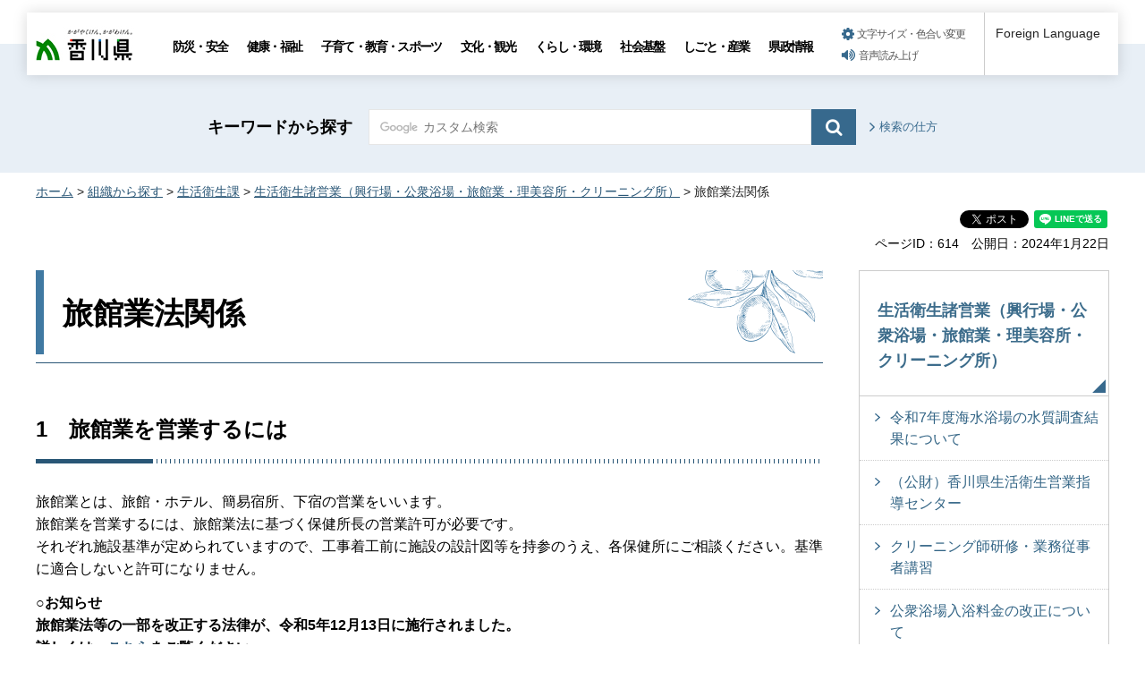

--- FILE ---
content_type: text/html
request_url: https://www.pref.kagawa.lg.jp/eisei/eigyo/ytuceh150306192751.html
body_size: 7227
content:
<!doctype html>
<html lang="ja" xmlns:og="http://ogp.me/ns#" xmlns:fb="http://www.facebook.com/2008/fbml">
<head>
<meta charset="utf-8">

<title>旅館業法関係｜香川県</title>

<meta name="author" content="香川県">
<meta property="og:title" content="旅館業法関係">
<meta property="og:type" content="article">
<meta property="og:description" content="">
<meta property="og:url" content="https://www.pref.kagawa.lg.jp/eisei/eigyo/ytuceh150306192751.html">
<meta property="og:image" content="https://www.pref.kagawa.lg.jp/shared/images/sns/ogp.png">
<meta property="og:site_name" content="香川県">
<meta property="og:locale" content="ja_JP">
<meta name="viewport" content="width=device-width, maximum-scale=3.0">
<meta name="format-detection" content="telephone=no">
<link href="/shared/style/default.css" rel="stylesheet" type="text/css" media="all">
<link href="/shared/style/layout.css" rel="stylesheet" type="text/css" media="all">
<link href="/shared/templates/free/style/edit.css" rel="stylesheet" type="text/css" media="all">
<link href="/shared/style/smartphone.css" rel="stylesheet" media="only screen and (max-width : 640px)" type="text/css" class="mc_css">
<link href="/shared/templates/free/style/edit_sp.css" rel="stylesheet" media="only screen and (max-width : 640px)" type="text/css" class="mc_css">
<link href="/shared/images/favicon/favicon.ico" rel="shortcut icon" type="image/vnd.microsoft.icon">
<link href="/shared/images/favicon/apple-touch-icon-precomposed.png" rel="apple-touch-icon-precomposed">
<script type="text/javascript" src="/shared/js/jquery.js"></script>
<script type="text/javascript" src="/shared/js/setting.js"></script>
<script type="text/javascript" src="/shared/js/gtag.js"></script>
<script type="text/javascript" src="/shared/js/readspeaker.js"></script>





</head>
<body class="format_free no_javascript">

<noscript><iframe src="https://www.googletagmanager.com/ns.html?id=GTM-N3D7GRJ" height="0" width="0" style="display:none;visibility:hidden" title="Google Tag Manager"></iframe></noscript>

<div id="fb-root"></div>
<script type="text/javascript">
window.fbAsyncInit = function() {
_ga.trackFacebook(); //Google Analytics tracking
};
(function(d, s, id) {
var js, fjs = d.getElementsByTagName(s)[0];
if (d.getElementById(id)) return;
js = d.createElement(s); js.id = id;
js.src = 'https://connect.facebook.net/ja_JP/sdk.js#xfbml=1&version=v8.0';
fjs.parentNode.insertBefore(js, fjs);
}(document, 'script', 'facebook-jssdk'));
</script>
<script type="text/javascript" src="/shared/js/init.js"></script>
<div id="tmp_wrapper">
<noscript>
<p>このサイトではJavaScriptを使用したコンテンツ・機能を提供しています。JavaScriptを有効にするとご利用いただけます。</p>
</noscript>
<p><a href="#tmp_honbun" class="skip">本文へスキップします。</a></p>

<div id="tmp_header_wrap">
<div id="tmp_header">
<div id="tmp_hlogo">
<p><a href="/index.html"><span>香川県</span></a></p>
</div>
<div id="tmp_gnavi" class="gnavi">
<ul>
	<li class="glist1"><a href="/bosai/index.html">防災・安全</a></li>
	<li class="glist2"><a href="/kenko/index.html">健康・福祉</a></li>
	<li class="glist3"><a href="/kosodate-kyoiku/index.html">子育て・教育・スポーツ</a></li>
	<li class="glist4"><a href="/bunka-kanko/index.html">文化・観光</a></li>
	<li class="glist5"><a href="/kurashi-kankyo/index.html">くらし・環境</a></li>
	<li class="glist6"><a href="/shakaikiban/index.html">社会基盤</a></li>
	<li class="glist7"><a href="/shigoto/index.html">しごと・産業</a></li>
	<li class="glist8"><a href="/kensei/index.html">県政情報</a></li>
</ul>
</div>
<div id="tmp_means">
<ul id="tmp_setting">
	<li><a href="/moji.html" class="setting_link">文字サイズ・色合い変更</a></li>
	<li><a accesskey="L" href="//app-as.readspeaker.com/cgi-bin/rsent?customerid=5818&amp;lang=ja_jp&amp;readid=tmp_read_contents,tmp_update&amp;url=" onclick="readpage(this.href, 'tmp_readspeaker'); return false;" rel="nofollow" class="rs_href setting_sound">音声読み上げ</a></li>
</ul>
</div>
<div class="foreign_language">&nbsp;</div>
<ul id="tmp_hnavi_s">
	<li id="tmp_hnavi_rmenu"><a href="javascript:void(0);" class="sma_menu_open"><span class="menu_icon">&nbsp;</span><span class="menu_text">メニュー</span></a></li>
</ul>
</div>
</div>
<div id="tmp_sma_menu">
<div id="tmp_sma_rmenu" class="wrap_sma_sch">
<div class="sma_sch">
<p class="close_btn"><a href="javascript:void(0);"><span>閉じる</span></a></p>
</div>
</div>
</div>

<div id="tmp_wrapper2">

<div id="tmp_search_wrap">
<div class="container">
<div id="tmp_search">
<form action="/search.html" id="tmp_gsearch" name="tmp_gsearch">
<p class="sch_ttl"><label for="tmp_query">キーワードから探す</label></p>
<div class="wrap_sch_box">
<p class="sch_box"><input id="tmp_query" name="q" size="31" type="text" /></p>
<p class="sch_btn"><input id="tmp_func_sch_btn" name="sa" type="submit" value="検索" /></p>
<p id="tmp_search_hidden"><input name="cx" type="hidden" value="005536401459581501717:6rano2gut2e" /><input name="ie" type="hidden" value="UTF-8" /><input name="cof" type="hidden" value="FORID:9" /></p>
</div>
</form>
<p class="view_btn"><a href="/kensakuhoho.html">検索の仕方</a></p>
</div>
</div>
</div>

<div class="container">
<div id="tmp_wrap_navigation">
<div id="tmp_pankuzu">
<p><a href="/index.html">ホーム</a> &gt; <a href="/soshiki/index.html">組織から探す</a> &gt; <a href="/eisei/index.html">生活衛生課</a> &gt; <a href="/eisei/eigyo/index.html">生活衛生諸営業（興行場・公衆浴場・旅館業・理美容所・クリーニング所）</a> &gt; 旅館業法関係</p>
</div>
<div id="tmp_custom_update">

<div id="tmp_social_plugins" class="rs_preserve rs_skip"><div class="social_media_btn facebook_btn">
<div data-layout="button_count" data-href="https://www.pref.kagawa.lg.jp/eisei/eigyo/ytuceh150306192751.html" data-action="like" data-size="small" data-share="false" data-show-faces="false" class="fb-like"></div>
</div><div class="social_media_btn twitter_btn">
<a href="https://twitter.com/share" data-url="https://www.pref.kagawa.lg.jp/eisei/eigyo/ytuceh150306192751.html" data-text="旅館業法関係" data-lang="ja" data-show-count="false" data-lang="ja" class="twitter-share-button">ツイート</a>
<script type="text/javascript">!function(d,s,id){var js,fjs=d.getElementsByTagName(s)[0],p=/^http:/.test(d.location)?'http':'https';if(!d.getElementById(id)){js=d.createElement(s);js.id=id;js.src=p+'://platform.twitter.com/widgets.js';fjs.parentNode.insertBefore(js,fjs);}}(document, 'script', 'twitter-wjs');</script>
</div><div class="social_media_btn line_btn">
<div style="display: none;" data-lang="ja" data-type="share-a" data-ver="3" data-color="default" data-size="small" data-count="false" data-url="https://www.pref.kagawa.lg.jp/eisei/eigyo/ytuceh150306192751.html" class="line-it-button"></div>
<script type="text/javascript" src="https://d.line-scdn.net/r/web/social-plugin/js/thirdparty/loader.min.js" async="async" defer="defer"></script>
</div></div>


<div class="wrap_update">
<p class="page_id">ページID：614</p>
<p id="tmp_update">公開日：2024年1月22日</p>
</div>

</div>
</div>
<div id="tmp_wrap_main" class="column_rnavi">
<div id="tmp_main">
<div class="wrap_col_main">
<div class="col_main">
<p id="tmp_honbun" class="skip">ここから本文です。</p>
<div id="tmp_read_contents">
<div id="tmp_read_btn"><div id="tmp_readspeaker" class="rs_preserve rs_skip rs_splitbutton rs_addtools rs_exp"></div></div>
<div id="tmp_contents">

<h1>旅館業法関係</h1>
<h2>1<span class="space_lft1">旅館業を営業するには</span></h2>
<p>旅館業とは、旅館・ホテル、簡易宿所、下宿の営業をいいます。<br />
旅館業を営業するには、旅館業法に基づく保健所長の営業許可が必要です。<br />
それぞれ施設基準が定められていますので、工事着工前に施設の設計図等を持参のうえ、各保健所にご相談ください。基準に適合しないと許可になりません。</p>
<p><strong>○お知らせ</strong><br />
<strong>旅館業法等の一部を改正する法律が、令和5年12月13日に施行されました。<br />
詳しくは、<a href="/eisei/20231011.html">こちら</a>をご覧ください。</strong></p>
<p>&nbsp;</p>
<h2>2<span class="space_lft1">旅館業の営業申請に必要な書類等</span></h2>
<p>○旅館業営業許可申請書<br />
○営業施設の周囲200m以内の見取図<br />
○営業施設の構造設備の概要を示す図面（各階平面図等）<br />
○営業施設の各階ごとに次に掲げる事項を明らかにする書類<br />
<span class="space_lft1">◦各客室の和室・洋室の別</span><br />
<span class="space_lft1">◦客室数及び各客室の定員</span><br />
<span class="space_lft1">◦各客室の床面積</span><br />
<span class="space_lft1">◦換気、採光、照明、防湿及び排水の設備の状況</span><br />
<span class="space_lft1">◦食堂、浴室、洗面設備及び便所の状況</span><br />
<span class="space_lft1">◦暖房及び冷房設備の状況</span><br />
○個人用浴室以外の浴室に係る湯水の配管図<br />
○浴槽水及び水道水以外の湯水を用いる原水の水質検査結果</p>
<p>&nbsp;</p>
<h2>3　提出について</h2>
<p>営業開始する30日前までに許可申請書を保健所へ提出してください。<br />
旅館業営業許可申請手数料は、22,000円です。</p>
<p>&nbsp;</p>
<h2>4　営業開始後に手続きが必要となる場合</h2>
<p>○事業譲渡、合併、分割又は相続による営業者の地位の承継<br />
　◦事業譲渡：譲渡の効力が発生する前に申請し、承認が必要<br />
　◦合併、分割：合併、分割契約締結後でかつ登記前に申請<br />
　◦相続：被相続人の死亡後60日以内に申請</p>
<p><span class="space_lft1">　申請手数料7,500円</span></p>
<p><br />
○下記の申請書記載事項に変更のある場合（変更後10日以内に届出）<br />
<span class="space_lft1">申請者住所・氏名</span><br />
<span class="space_lft1">法人代表者氏名</span><br />
<span class="space_lft1">施設名称</span><br />
<span class="space_lft1">構造設備</span><br />
<span class="space_lft1">所在地地番</span></p>
<p><br />
○営業を停止または廃止した場合（停止又は廃止後10日以内に届出）</p>
<p>&nbsp;</p>
<h2>5<span class="space_lft1">申請・問い合わせ先</span></h2>
<p>営業所の所在地を所管する保健所の衛生課（所在地が高松市の場合は高松市保健所）</p>
<p><span class="space_lft1">香川県東讃保健福祉事務所（東讃保健所）衛生課（電話0879-29-8270）</span><br />
<span class="space_lft1">香川県小豆総合事務所（小豆保健所）衛生課（電話0879-62-1374）</span><br />
<span class="space_lft1">香川県中讃保健福祉事務所（中讃保健所）衛生課（電話0877-24-9964）</span><br />
<span class="space_lft1">香川県西讃保健福祉事務所（西讃保健所）衛生課（電話0875-25-4383）</span><br />
<span class="space_lft1">高松市保健所生活衛生課（電話087-839-2865）</span></p>
<p>&nbsp;</p>
<h2>6<span class="space_lft1">ダウンロード</span></h2>
<ul>
	<li><a href="/documents/614/ryokan1.docx">旅館業許可申請書（第１号様式）（ワード：19KB）</a></li>
	<li><a href="/documents/614/ryokan1.pdf">旅館業許可申請書（第１号様式）（PDF：73KB）</a></li>
	<li><a href="/documents/614/ryokan1-2.docx">旅館業 譲渡による営業者の地位の承継承認申請書（第１号様式の２）（ワード：25KB）</a></li>
	<li><a href="/documents/614/ryokan2.docx">旅館業 合併による営業者の地位の承継承認申請書（第２号様式）（ワード：16KB）</a></li>
	<li><a href="/documents/614/ryokan2-2.docx">旅館業 分割による営業者の地位の承継承認申請書（第２号様式の２）（ワード：16KB）</a></li>
	<li><a href="/documents/614/ryokan3.docx">旅館業 相続による営業者の地位の承継承認申請書（第３号様式）（ワード：16KB）</a></li>
	<li><a href="/documents/614/ryokan4.docx">旅館業許可申請書等記載事項変更届（第４号様式）（ワード：21KB）</a></li>
	<li><a href="/documents/614/ryokan5.docx">旅館業停止（廃止）届（第５号様式）（ワード：19KB）</a></li>
	<li><a href="/documents/614/kouzousetubi.docx">構造設備の状況（ワード：23KB）</a></li>
	<li><a href="/documents/614/bouryokudannhaijyoshoukai.xlsx">暴力団排除条項該当性の照会（エクセル：15KB）</a></li>
	<li><a href="/documents/614/format_act5_1.docx">記録様式（旅館業法第５条第１項関係）（ワード：18KB）</a></li>
	<li><a href="/documents/614/format_act4-2_1_1.docx">記録様式（旅館業法第４条の２第１項第１号関係）（ワード：18KB）</a></li>
</ul>
<p>高松市保健所長あてに申請する場合は、高松市のホームページから書類を取得してください。</p>
<p>&nbsp;</p>



</div>



<div id="tmp_inquiry">
<div id="tmp_inquiry_ttl">
<p>このページに関するお問い合わせ</p>
</div>
<div id="tmp_inquiry_cnt">
<form method="post" action="https://www.pref.kagawa.lg.jp/cgi-bin/simple_faq/form.cgi">
<div class="inquiry_parts">
<p><a href="/eisei/index.html">健康福祉部生活衛生課</a></p>
<p class="inquiry_btn"><input type="submit" value="お問い合わせフォーム"></p>
</div>
<p>
<input type="hidden" name="code" value="010050130">
<input type="hidden" name="dept" value="8342:8674:9504:8342:8674:5271:9255:9421:8342:8425:3777:8840:8010:8508:8010:9836:8010:3777:8923:8508:3777:8757:9255">
<input type="hidden" name="page" value="/eisei/eigyo/ytuceh150306192751.html">
<input type="hidden" name="ENQ_RETURN_MAIL_SEND_FLG" value="0">
<input type="hidden" name="publish_ssl_flg" value="1">
</p>
</form>
</div>
</div>
</div>
</div>
</div>
<div class="wrap_col_rgt_navi">
<div class="col_rgt_navi">

<div id="tmp_lnavi">
<div id="tmp_lnavi_ttl">
<p><a href="/eisei/eigyo/index.html">生活衛生諸営業（興行場・公衆浴場・旅館業・理美容所・クリーニング所）</a></p>
</div>
<div id="tmp_lnavi_cnt">
<ul>
<li><a href="/eisei/eigyo/2025kaisuiyoku.html">令和7年度海水浴場の水質調査結果について</a></li>
<li><a href="/eisei/eigyo/shidou_center.html">（公財）香川県生活衛生営業指導センター</a></li>
<li><a href="/eisei/eigyo/20231127kennsyu.html">クリーニング師研修・業務従事者講習</a></li>
<li><a href="/eisei/eigyo/20230912koushuuyokujyou.html">公衆浴場入浴料金の改正について</a></li>
<li><a href="/eisei/eigyo/20230327ryokan.html">香川県旅館業施設の措置の基準等に関する条例の一部改正について</a></li>
<li><a href="/eisei/eigyo/20230327koushuyoku.html">公衆浴場に対する措置の基準等に関する条例の一部改正について</a></li>
<li><a href="/eisei/eigyo/20230220.html">入浴着を着用した入浴にご理解をお願いします</a></li>
<li><a href="/eisei/eigyo/2022koushuuyokujyou/20230128.html">公衆浴場に対する措置の基準等に関する条例の一部を改正する条例案についてのパブリック・コメント（意見公募）実施結果</a></li>
<li><a href="/eisei/eigyo/2022koushuuyokujyou/20230127.html">公衆浴場に対する措置の基準等に関する条例の一部を改正する条例案についてのパブリック・コメント（意見公募）実施結果</a></li>
<li><a href="/eisei/eigyo/shidoukeikaku.html">令和７年度香川県生活衛生監視指導計画について</a></li>
<li><a href="/eisei/eigyo/20220318kanririyousibiyousi.html">管理理容師・管理美容師資格認定講習会</a></li>
<li><a href="/eisei/eigyo/wqnnyl200514195536.html">レジオネラ関連ページ</a></li>
<li><a href="/eisei/eigyo/w7bgwl200331151733.html">香川県旅館業施設の措置の基準等に関する条例の一部改正及び旅館業法施行細則の一部改正について</a></li>
<li><a href="/eisei/eigyo/w5wh73200316153950.html">令和3年度管理理容師・管理美容師資格認定講習会を指定しました</a></li>
<li><a href="/eisei/eigyo/w1vmgo200331135559.html">公衆浴場に対する措置の基準等に関する条例の一部改正及び公衆浴場法施行細則の一部改正について</a></li>
<li><a href="/eisei/eigyo/yphmh2150306192801.html">化製場等に関する法律関係申請・届出様式</a></li>
<li><a href="/eisei/eigyo/w6695x150306201510.html">宿泊者名簿への記載徹底について（旅館業法・住宅宿泊事業法）</a></li>
<li><a href="/eisei/eigyo/wj7yhu150306200617.html">インターネット等を利用するクリーニングサービスの利用に際してご注意ください</a></li>
<li><a href="/eisei/eigyo/wtn9i4150306193745.html">まつ毛エクステンションによる危害防止について</a></li>
<li><a href="/eisei/eigyo/wfeyhk170721153811.html">毛染めによる皮膚障害の周知等について</a></li>
<li><a href="/eisei/eigyo/wdkxdn150826171109.html">標準営業約款制度（Sマーク）について</a></li>
<li><a href="/eisei/eigyo/yxht47150306192749.html">美容師法関係</a></li>
<li><a href="/eisei/eigyo/ytzogf150306192748.html">理容師法関係</a></li>
<li><a href="/eisei/eigyo/ytuceh150306192751.html">旅館業法関係</a></li>
<li><a href="/eisei/eigyo/yqv5q1150306192752.html">興行場関係</a></li>
<li><a href="/eisei/eigyo/yq4jwj150306192750.html">公衆浴場法関係</a></li>
<li><a href="/eisei/eigyo/yfk60r150306192747.html">クリーニング業法関係</a></li>
<li><a href="/eisei/eigyo/y32a45150306192938.html">出張理容・出張美容関係届出様式</a></li>
<li><a href="/eisei/eigyo/f62btk150306193250.html">出張理容・出張美容を行うには</a></li>
<li><a href="/eisei/eigyo/fvxro8150306193227.html">理容所・美容所・クリーニング所を開設するには</a></li>
<li><a href="/eisei/eigyo/feaubr150306193230.html">旅館・公衆浴場・興行場を経営するには</a></li>
</ul>
</div>
</div>
<div class="snavi_wrap">
</div>


<div id="tmp_cnavi_genre"></div>
<div id="tmp_wrap_cnavi_attraction"></div>
<div id="tmp_cnavi_station"></div>

</div>
</div>
</div>
</div>
</div>
</div>
<div class="pnavi">
<div class="container">
<p class="ptop"><a href="#tmp_header">ページトップへ</a></p>
</div>
</div>

<div id="tmp_wrap_footer">
<div id="tmp_footer">
<div class="container">
<div class="footer_logo">
<p class="f_logo"><img alt="香川県" height="28" src="/shared/images/footer/logo.png" width="88" /></p>
<div class="number">
<p><span class="number_ttl">[ 法人番号 ]</span><span class="number_num">8000020370002</span></p>
</div>
</div>
<div class="footer_cnt">
<address>
<p class="address_footer">〒760-8570　香川県高松市番町四丁目1番10号</p>
<p class="representative_phone">代表電話 : <span>087-831-1111</span><br />
開庁時間 : 月曜日～金曜日・午前8時30分～午後5時15分<br />
（休日・年末年始を除く）</p>
</address>
</div>
<div class="footer_right">
<ul class="fnavi">
	<li><a href="/sitemap.html">サイトマップ</a></li>
	<li><a href="/kocho/koho/kohosonota/about.html">このサイトについて</a></li>
	<li>
	<form action="/cgi-bin/simple_faq/form.cgi" method="post" name="toi"><input type="submit" value="ご意見・お問合せ" class="fnavi_input" /><input name="code" type="hidden" value="" /><input name="dept" type="hidden" value="" /><input name="page" type="hidden" value="" /><input name="ENQ_RETURN_MAIL_SEND_FLG" type="hidden" value="0" /><input name="publish_ssl_flg" type="hidden" value="1" /></form>
	</li>
	<li><a href="/mob/index.html">携帯サイト</a></li>
	<li><a href="/kocho/koho/kohosonota/accessibility.html">ウェブアクセシビリティ方針</a></li>
	<li><a href="/kocho/koho/kohosonota/wko1a8190610085032.html">広告について</a></li>
</ul>
<p lang="en" xml:lang="en" class="copyright">Copyright &copy; 2020 Kagawa Prefectural Government. All rights reserved.</p>
</div>
</div>
</div>
</div>


<div id="tmp_g_ad" class="gg_adv rs_skip rs_preserve"><script type="text/javascript">
<!--
google_ad_client = "ca-pub-5144793389256935";
google_ad_slot = "9003318709";
google_ad_width = 468;
google_ad_height = 60;
//-->
</script>
<div class="gg_adv_cnt">
<p><script type="text/javascript" src="//pagead2.googlesyndication.com/pagead/show_ads.js"></script></p>
</div>
</div>

</div>
<script type="text/javascript" src="/shared/js/function.js"></script>
<script type="text/javascript" src="/shared/js/main.js"></script>
<script type="text/javascript" src="/_Incapsula_Resource?SWJIYLWA=719d34d31c8e3a6e6fffd425f7e032f3&ns=1&cb=672531637" async></script></body>
</html>


--- FILE ---
content_type: text/html; charset=utf-8
request_url: https://www.google.com/recaptcha/api2/aframe
body_size: 265
content:
<!DOCTYPE HTML><html><head><meta http-equiv="content-type" content="text/html; charset=UTF-8"></head><body><script nonce="HhBVVgXd2ir2QmmLs2_gEg">/** Anti-fraud and anti-abuse applications only. See google.com/recaptcha */ try{var clients={'sodar':'https://pagead2.googlesyndication.com/pagead/sodar?'};window.addEventListener("message",function(a){try{if(a.source===window.parent){var b=JSON.parse(a.data);var c=clients[b['id']];if(c){var d=document.createElement('img');d.src=c+b['params']+'&rc='+(localStorage.getItem("rc::a")?sessionStorage.getItem("rc::b"):"");window.document.body.appendChild(d);sessionStorage.setItem("rc::e",parseInt(sessionStorage.getItem("rc::e")||0)+1);localStorage.setItem("rc::h",'1768767752023');}}}catch(b){}});window.parent.postMessage("_grecaptcha_ready", "*");}catch(b){}</script></body></html>